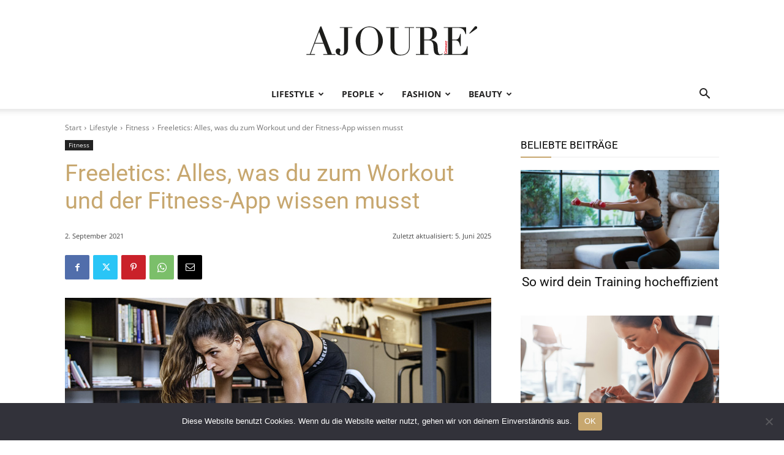

--- FILE ---
content_type: text/html; charset=UTF-8
request_url: https://www.ajoure.de/wp-admin/admin-ajax.php?td_theme_name=Newspaper&v=12.7.4
body_size: -287
content:
{"41290":1571}

--- FILE ---
content_type: text/html; charset=utf-8
request_url: https://www.google.com/recaptcha/api2/aframe
body_size: 270
content:
<!DOCTYPE HTML><html><head><meta http-equiv="content-type" content="text/html; charset=UTF-8"></head><body><script nonce="X3WUBEq_SIUxjHqB6zI4lA">/** Anti-fraud and anti-abuse applications only. See google.com/recaptcha */ try{var clients={'sodar':'https://pagead2.googlesyndication.com/pagead/sodar?'};window.addEventListener("message",function(a){try{if(a.source===window.parent){var b=JSON.parse(a.data);var c=clients[b['id']];if(c){var d=document.createElement('img');d.src=c+b['params']+'&rc='+(localStorage.getItem("rc::a")?sessionStorage.getItem("rc::b"):"");window.document.body.appendChild(d);sessionStorage.setItem("rc::e",parseInt(sessionStorage.getItem("rc::e")||0)+1);localStorage.setItem("rc::h",'1769771919963');}}}catch(b){}});window.parent.postMessage("_grecaptcha_ready", "*");}catch(b){}</script></body></html>